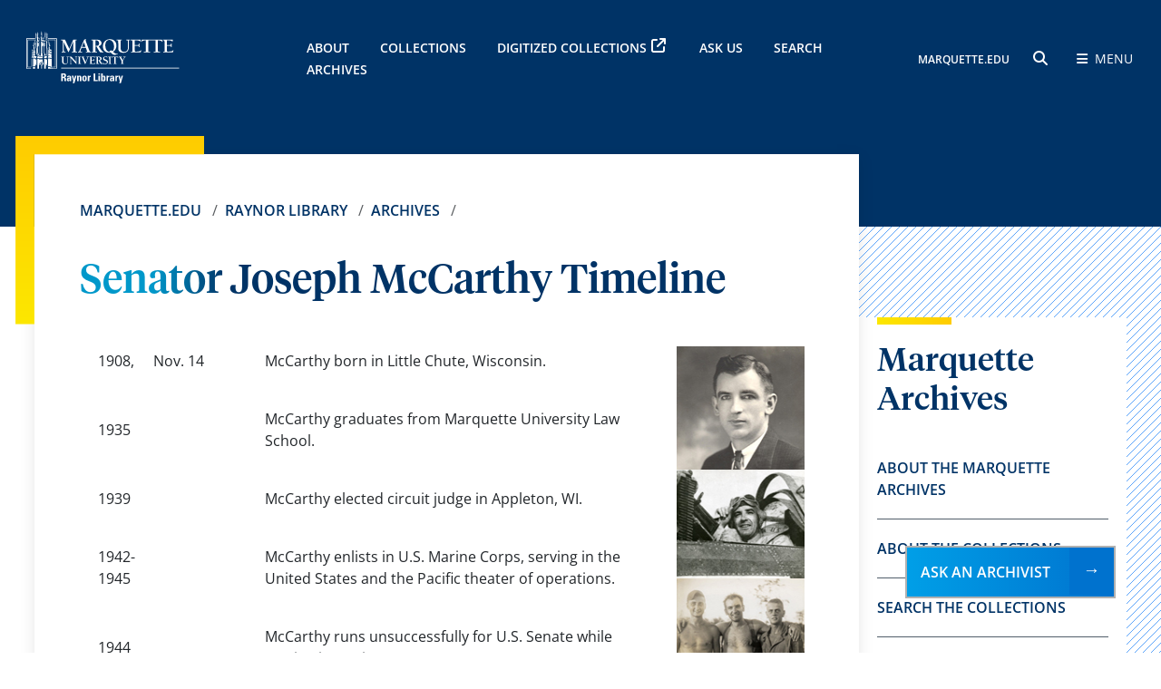

--- FILE ---
content_type: text/html; charset=UTF-8
request_url: https://www.marquette.edu/library/archives/cdm/JRM/index.php
body_size: 5969
content:
<!DOCTYPE HTML><html lang="en"><head>
<meta charset="UTF-8" />
<meta name="viewport" content="width=device-width, initial-scale=1.0" />

<link rel="stylesheet" href="/_resources-2024/bootstrap-5.3.3-dist/css/bootstrap.min.css">
<link rel="stylesheet" href="/_resources/css/library/fontawesome-free-6.5.2-web/css/all.css">
<link rel="stylesheet" href="/_resources/css/library/global.css">
<link rel="stylesheet" href="/_resources/css/library/global-responsive.css">
<link rel="stylesheet" href="/_resources/css/spry-collapsible-panel.css">
<link rel="stylesheet" href="/_resources/css/library/easy-responsive-tabs.css">
<link rel="stylesheet" href="/_resources/css/library/header.css">
<link rel="stylesheet" href="/_resources/css/library/footer-2024.css" type="text/css" media="screen"/>
<link rel="stylesheet" href="/_resources/css/library/fonts.css">

<link rel="stylesheet" href="/_resources/css/library/library.css" type="text/css" media="screen" /> <!-- (custom library CSS) -->
<link rel="stylesheet" href="/_resources/css/library/archives.css" type="text/css" media="screen" /> <!-- (custom archives CSS) -->

<script src="https://code.jquery.com/jquery-3.7.1.min.js" integrity="sha256-/JqT3SQfawRcv/BIHPThkBvs0OEvtFFmqPF/lYI/Cxo=" crossorigin="anonymous"></script>
<script src="/_resources/js/spry-collapsible-panel.js"></script>
<script src="/_resources/js/easy-responsive-tabs.js"></script>
<script src="/_resources/js/load-easy-responsive-tabs.js"></script><link rel="stylesheet" href="/_resources/css/_ou/oustyles.css"><title>Senator Joseph McCarthy Timeline // Archives // Raynor Library // Marquette University</title></head><body><!-- OU Search Ignore Start Here -->
<noscript>  <iframe src="https://www.googletagmanager.com/ns.html?id=GTM-TRKSKJB" height="0" width="0" style="display:none;visibility:hidden">  </iframe></noscript>

<header>
	<div class="main_header gradient_blue">
		<div class="container-fluid">
			<div class="row">
				<div class="col-6 col-xl-3 d-flex align-items-center">
					<a href="/library">
						<img class="header-logo" src="/_resources/images/library/raynor-library-logo.svg" alt="Raynor Library logo">
					</a>
				</div>
				<div class="col-12 col-xl-6 d-none d-xl-flex align-items-center">
					<div class="header-links">
						<a href="/library/archives/general.php">About</a>
						<a href="/library/archives/about_marquette_archives.php">Collections</a>
						<a href="https://cdm16280.contentdm.oclc.org/digital/">Digitized Collections</a>
						<a href="https://www.marquette.edu/library/archives/askarch.php">Ask Us</a>
						<a href="/library/archives/Finding.php">Search Archives</a>
					</div>
				</div>
				<div class="col-6 col-xl-3 d-flex align-items-center justify-content-end">
					<div>
						<span class="header-links-sm">
								<a href="/">MARQUETTE.EDU</a>
							</span>
						<button class="submenu-search_icon mx-3" id="openSearchButton">
							<span class="fa-solid fa-magnifying-glass"></span>
							<span class="sr-only">search</span>
						</button>
						<button class="submenu-bars" id="openMenuButton">
							<span class="fa-sharp fa-solid fa-bars me-1"></span>
							<span class="submenu-bars-text">Menu</span>
						</button>
					</div>
				</div>
			</div>
		</div>
	</div>

	<div class="header-submenu">
		<div class="container-fluid">
			<div class="row">
				<div class="col-6 d-flex align-items-center">
					<a href="/library/">
						<img class="header-logo" src="/_resources/images/library/raynor-library-logo.svg" alt="Raynor Library logo">
					</a>
				</div>
				<div class="col-6 d-flex align-items-center justify-content-end">
					<a href="#" class="submenu-bars" id="closeMenuButton">
						<span class="sr-only">close Menu</span>
						<span class="fa-sharp fa-solid fa-close ms-3"></span>
					</a>
				</div>
			</div>

			<div class="submenu-content">
				<div class="submenu-search">
					<h4 class="submenu-title">SEARCH RAYNOR</h4>
					<form action="/library/search.php" method="get">
						<label for="search-input" class="sr-only">Search:</label>
						<input type="text" id="search-input" name="q" placeholder="Search">
						<button type="submit">
							<span class="fa fa-search"></span>
							<span class="sr-only">search button</span>
						</button>
					</form>
					<p id="marqcat-link">Want to search the catalog? <a href="https://marquette.primo.exlibrisgroup.com/discovery/search?vid=01MARQUETTE_INST:MARQUETTE&lang=en">Visit MARQCAT &rarr;</a></p>
				</div>

			<div class="submenu-links">
					<div class="row">
						<div class="col-12 col-lg-4">
							<div class="hash_mark"></div>
							<a href="https://www.marquette.edu/library/archives/general.php" class="submenu-title">About</a>
							<a href="https://www.marquette.edu/library/archives/about_marquette_archives.php">About the Collections</a>
							<a href="https://www.marquette.edu/library/archives/meet-staff.php">Meet our Staff</a>
							<a href="https://www.marquette.edu/library/archives/av_services.php">Photo and A/V Requests</a>	
							<a href="https://www.marquette.edu/library/archives/using-images.php">Using Images from the Archives</a>
							<a href="https://www.marquette.edu/library/archives/visiting-archives.php">Visiting the Archives</a>	
						</div>
						
						<div class="col-12 col-lg-4">
							<div class="hash_mark"></div>
							<a href="https://www.marquette.edu/library/archives/index.php#featured-collections" class="submenu-title">Featured Collections</a>
							<a href="https://cdm16280.contentdm.oclc.org/digital/collection/p16280coll16">James W. Foley Collection</a>
							<a href="https://www.marquette.edu/library/archives/tolkien.php">J.R.R. Tolkien Collection</a>
							<a href="https://www.marquette.edu/library/archives/day.php">Dorothy Day Catholic Worker Collection</a>
							<a href="https://www.marquette.edu/library/archives/indians.php">Native America Collections</a>
						</div>

						<div class="col-12 col-lg-4">
							<div class="hash_mark"></div>
							<a href="#" class="submenu-title">Collections</a>
							<a href="https://www.marquette.edu/library/archives/manuscripts.php">Manuscripts</a>
							<a href="https://www.marquette.edu/library/archives/university-archives.php">University Archives</a>
							<a href="https://www.marquette.edu/library/archives/ir.php">Institutional Repository</a>
							<a href="https://cdm16280.contentdm.oclc.org/digital/">Digitized Collections</a>
							<a href="https://www.marquette.edu/library/archives/alpha_index.php">Collections A-Z List</a>
							<a href="https://www.marquette.edu/library/archives/rare_books/">Rare Books</a>
						</div>

						
					</div>
				</div>

				<div class="submenu-footer">
					<div class="row">
						<div class="col-12 col-lg-6">
							<div class="submenu-az">
								<p>RAYNOR A TO Z</p>
								<a href="/library/siteindex.php#a">A</a>
								<a href="/library/siteindex.php#b">B</a>
								<a href="/library/siteindex.php#c">C</a>
								<a href="/library/siteindex.php#d">D</a>
								<a href="/library/siteindex.php#e">E</a>
								<a href="/library/siteindex.php#f">F</a>
								<a href="/library/siteindex.php#g">G</a>
								<a href="/library/siteindex.php#h">H</a>
								<a href="/library/siteindex.php#i">I</a>
								<a href="/library/siteindex.php#j">J</a>
								<a href="/library/siteindex.php#k">K</a>
								<a href="/library/siteindex.php#l">L</a>
								<a href="/library/siteindex.php#m">M</a>
								<a href="/library/siteindex.php#n">N</a>
								<a href="/library/siteindex.php#o">O</a>
								<a href="/library/siteindex.php#p">P</a>
								<a href="/library/siteindex.php#q">Q</a>
								<a href="/library/siteindex.php#r">R</a>
								<a href="/library/siteindex.php#s">S</a>
								<a href="/library/siteindex.php#t">T</a>
								<a href="/library/siteindex.php#u">U</a>
								<a href="/library/siteindex.php#v">V</a>
								<a href="/library/siteindex.php#w">W</a>
								<a href="/library/siteindex.php#x">X</a>
								<a href="/library/siteindex.php#y">Y</a>
								<a href="/library/siteindex.php#z">Z</a>
							</div>
						</div>

						<div class="col-12 col-lg-6 d-lg-flex align-items-center justify-content-end">
							<div class="submenu-social">
								<a href="https://www.facebook.com/marquettelibrary">
									<span class="fa-brands fa-square-facebook"></span>
									<span class="sr-only">facebook</span>
								</a>
								<a href="https://www.instagram.com/marquetteraynor/">
									<span class="fa-brands fa-instagram"></span>
									<span class="sr-only">instagram</span>
								</a>
								<a href="https://twitter.com/MarquetteRaynor">
									<span class="fa-brands fa-square-x-twitter"></span>
									<span class="sr-only">x twitter</span>
								</a>
								<a href="https://www.youtube.com/user/askraynor/videos">
									<span class="fa-brands fa-youtube"></span>
									<span class="sr-only">youtube</span>
								</a>

							</div>
						</div>

						<a href="#" id="closeMenuHidden">
							<span class="sr-only">close submenu</span>
						</a>
					</div>
				</div>
			</div>
		</div>
	</div>
</header><!-- OU Search Ignore End Here --><main class="position-relative hash_line-right"><div class="container-fluid"><div class="row"><div class="col-12 col-lg-9 pe-lg-0"><div class="article_card article_card-decor"><div><div class="article_card-content"><nav aria-label="breadcrumb"><ol class="breadcrumb"><li class="breadcrumb-item" aria-current="page"><a href="/">Marquette.edu</a>&nbsp;</li><li class="breadcrumb-item" aria-current="page"><a href="/library/">Raynor Library</a>&nbsp;</li><li class="breadcrumb-item" aria-current="page"><a href="/library/archives/">Archives</a>&nbsp;</li><li class="breadcrumb-item" aria-current="page"><a href="/library/archives/cdm/"></a>&nbsp;</li></ol></nav><h1 class="h1">Senator Joseph McCarthy Timeline</h1>
		
		
	<table style="width: 100%;">
<tbody>
<tr style="vertical-align: top;">
<td style="width: 80%;">
<table>
<tbody>
<tr style="vertical-align: top;">
<td style="width: 8%;">1908,</td>
<td style="width: 20%;">Nov. 14</td>
<td style="width: 72%;">McCarthy born in Little Chute, Wisconsin.</td>
</tr>
<tr>
<td colspan="3">&nbsp;</td>
</tr>
<tr>
<td>1935</td>
<td>&nbsp;</td>
<td>McCarthy graduates from Marquette University Law School.</td>
</tr>
<tr>
<td colspan="3">&nbsp;</td>
</tr>
<tr>
<td>1939</td>
<td>&nbsp;</td>
<td>McCarthy elected circuit judge in Appleton, WI.</td>
</tr>
<tr>
<td colspan="3">&nbsp;</td>
</tr>
<tr>
<td>1942-1945</td>
<td>&nbsp;</td>
<td>McCarthy enlists in U.S. Marine Corps, serving in the United States and the Pacific theater of operations.</td>
</tr>
<tr>
<td colspan="3">&nbsp;</td>
</tr>
<tr>
<td>1944</td>
<td>&nbsp;</td>
<td>McCarthy runs unsuccessfully for U.S. Senate while serving in Marines.</td>
</tr>
<tr>
<td colspan="3">&nbsp;</td>
</tr>
<tr>
<td>1946,</td>
<td>Nov. 5</td>
<td>McCarthy elected to U.S. Senate.</td>
</tr>
<tr>
<td colspan="3">&nbsp;</td>
</tr>
<tr>
<td>1950,</td>
<td>Feb. 9</td>
<td>McCarthy delivers speech in Wheeling, West Virginia attacking Communists in the State Department. Marks the beginning of his anti-communist crusade.</td>
</tr>
<tr>
<td colspan="3">&nbsp;</td>
</tr>
<tr>
<td>1950,</td>
<td>March 8</td>
<td>U.S. Senate establishes Foreign Relations Subcommittee chaired by Senators Tydings and MacMahon. The Tydings-MacMahon Committee begins investigating McCarthy's accusations against the State Department.</td>
</tr>
<tr>
<td colspan="3">&nbsp;</td>
</tr>
<tr>
<td>1950,</td>
<td>June 25</td>
<td>North Korea invades South Korea.</td>
</tr>
<tr>
<td colspan="3">&nbsp;</td>
</tr>
<tr>
<td>1950,</td>
<td>Dec.</td>
<td>U.S. Senate establishes Internal Security Subcommittee chaired by Sen. Pat McCarran. The McCarran Committee works with McCarthy to expose alleged Communists.</td>
</tr>
<tr>
<td colspan="3">&nbsp;</td>
</tr>
<tr>
<td>1951,</td>
<td>June 14</td>
<td>McCarthy criticizes Gen. George C. Marshall in Senate speech.</td>
</tr>
<tr>
<td colspan="3">&nbsp;</td>
</tr>
<tr>
<td>1952,</td>
<td>Nov. 4</td>
<td>McCarthy re-elected to U.S. Senate. Republican Dwight D. Eisenhower elected President of the United States.</td>
</tr>
<tr>
<td colspan="3">&nbsp;</td>
</tr>
<tr>
<td>1953,</td>
<td>Jan. 20</td>
<td>McCarthy becomes chairman of Senate Permanent Subcommittee on Investigations.</td>
</tr>
<tr>
<td colspan="3">&nbsp;</td>
</tr>
<tr>
<td>1953,</td>
<td>Aug. 31</td>
<td>McCarthy begins investigating Communists in the U.S. Army.</td>
</tr>
<tr>
<td colspan="3">&nbsp;</td>
</tr>
<tr>
<td>1954,</td>
<td>March 9</td>
<td>Edward R. Murrow criticizes McCarthy in his television program,<em>See It Now.</em></td>
</tr>
<tr>
<td colspan="3">&nbsp;</td>
</tr>
<tr>
<td>1954,</td>
<td>Apr 22 - Jun 17</td>
<td>Televised Army-McCarthy Hearings.</td>
</tr>
<tr>
<td colspan="3">&nbsp;</td>
</tr>
<tr>
<td>1954,</td>
<td>Nov.</td>
<td>Mid-term elections. Republicans become minority party in Senate. McCarthy loses chairmanship of Permanent Subcommittee on Investigations.</td>
</tr>
<tr>
<td colspan="3">&nbsp;</td>
</tr>
<tr>
<td>1954,</td>
<td>Dec. 2</td>
<td>U.S. Senate votes to condemn McCarthy.</td>
</tr>
<tr>
<td colspan="3">&nbsp;</td>
</tr>
<tr>
<td>1957,</td>
<td>May 2</td>
<td>McCarthy dies at Bethesda Naval Hospital. He is buried in Appleton, Wisconsin on May 6th.</td>
</tr>
</tbody>
</table>
</td>
<td style="width: 20%; vertical-align: top;"><img style="width: 150px; height: 136px;" src="/library/archives/cdm/JRM/JRMimages/jrm_thumb1.jpg" alt=""><img style="width: 150px; height: 120px;" src="/library/archives/cdm/JRM/JRMimages/jrm_thumb2.jpg" alt=""><img style="width: 150px; height: 119px;" src="/library/archives/cdm/JRM/JRMimages/jrm_thumb3.jpg" alt=""><img style="width: 150px; height: 101px;" src="/library/archives/cdm/JRM/JRMimages/jrm_thumb4.jpg" alt=""><img style="width: 150px; heigh: 118px;" src="/library/archives/cdm/JRM/JRMimages/jrm_thumb5.jpg" alt=""><img style="width: 150px; height: 110px;" src="/library/archives/cdm/JRM/JRMimages/jrm_thumb6.jpg" alt=""><img style="width: 150px; height: 115px;" src="/library/archives/cdm/JRM/JRMimages/jrm_thumb9.jpg" alt=""><img style="width: 150px; height: 143px;" src="/library/archives/cdm/JRM/JRMimages/jrm_thumb7.jpg" alt=""><img style="width: 150px; height: 120px;" src="/library/archives/cdm/JRM/JRMimages/jrm_thumb8.jpg" alt=""></td>
</tr>
</tbody>
</table>
<p><a href="https://www.wisconsinhistory.org/Records/Article/CS3935" target="_blank">Click here for more details on the career of Senator Joe McCarthy.</a></p></div><div class="anchor_horizontal-gold"></div></div></div></div><div class="col-12 col-lg-3 ps-lg-0"><div class="sidebar_menu"><div class="hash_mark"></div><div id="mainImage"><img src="/library/archives/images/raynor-archives.jpg" alt="Archival materials from the Raynor Memorial Libraries"></div><div class="sidebar-title">
   
   <h2>Marquette Archives</h2>
   </div>
<div class="sidebar-links"><a title="Learn more about the Marquette Archives" href="/library/archives/general.php">About the Marquette Archives</a> <a title="About the Collections in Special Collections &amp; University Archives" href="/library/archives/about_marquette_archives.php">About the Collections</a> <a title="Search the Archive Collections" href="/library/archives/Finding.php ">Search the Collections</a> <a title="Price list for photo duplication" href="/library/archives/av_services.php">Photo and AV Requests</a> <a title="Connect to the digitized collections" href="https://cdm16280.contentdm.oclc.org/digital/">Digitized Collections</a> <a href="/library/archives/ir.php">Institutional Repository</a></div><br><hr><br><p style="text-align: center;"><a class="btn-primary_blue" href="/library/archives/askarch.php">Ask an Archivist</a></p></div></div></div></div></main><!-- OU Search Ignore Start Here -->
	<footer class="main_footer">
   <div class="container-fluid">
      <p class="footer-info">Problem with this webpage? <a href="/library/accessibility-issue.php">Report an accessibility problem.</a> To report another problem, please contact <a href="mailto:raynorweb@marquette.edu">raynorweb@marquette.edu.</a></p>
      <div class="row">
         <div class="col-12 col-lg-4 d-lg-grid align-items-center">
            <div class="footer-logo"><a href="/"><img class="header-logo" src="/library/_assets/images/mu_logo.png" alt="Marquette University logo"></a></div>
         </div>
         <div class="col-12 col-lg-4 d-lg-grid align-items-center">
            <div class="search-container">
               <form action="https://www.marquette.edu/search/" class="footer-search-container" method="get"><label for="footer-search-input" class="sr-only">Search</label><input id="footer-search-input" class="footer-search" type="text" name="ousearchq" placeholder="Search"><input type="hidden" name="uq" value="https://www.marquette.edu/library/*"><button type="submit"><span class="fa fa-search"></span><span class="sr-only">search button</span></button></form>
            </div>
         </div>
         <div class="col-12 col-lg-4 d-lg-grid align-items-center">
            <div class="footer-social"><a href="https://www.facebook.com/marquettelibrary"><span class="fa-brands fa-square-facebook"></span><span class="sr-only">facebook</span></a><a href="https://www.instagram.com/marquetteraynor/"><span class="fa-brands fa-instagram"></span><span class="sr-only">instagram</span></a><a href="https://bsky.app/profile/marquetteraynor.bsky.social"><span class="fa-brands fa-bluesky"></span><span class="sr-only">bluesky</span></a><a href="https://www.youtube.com/user/askraynor/videos"><span class="fa-brands fa-youtube"></span><span class="sr-only">youtube</span></a><a href="https://www.tiktok.com/@marquetteraynorlibrary"><span class="fa-brands fa-tiktok"></span><span class="sr-only">tiktok</span></a></div>
         </div>
      </div>
      <div class="row">
         <div class="col-12 col-lg-4">
            <h2 class="footer-title">Raynor Library</h2>
			 <div class="footer-address"><span>1355 W. Wisconsin Ave.<br>Milwaukee, WI 53233</span><br /><br /> <strong>Circulation Services:</strong> <a href="tel:4142887555">(414) 288-7555</a><strong>Information Services:</strong> <a href="tel:4142887556">(414) 288-7556</a></div>
            <div class="mt-5"><a class="btn-primary_gold footer-btn" href="/library/research/askus.php">Ask Raynor</a></div>
         </div>
         <div class="col-12 col-lg-4">
            <div class="row">
               <div class="col-12">
                  <h2 class="footer-title">Key resources</h2>
               </div>
               <div class="col-6">
                  <div class="footer-links"><a href="/library/access-services/borrowing/">Borrowing Policies</a><a href="/library/services/logins.php">Library Accounts</a><a href="/library/hours.php">Library Hours</a><a href="/library/services/request-forms.php">Request Forms</a><a href="/library/about/subjectspec.php">Subject Specialists</a><a href="/library/about/visitor.php">Visitor Policies</a></div>
               </div>
               <div class="col-6">
                  <div class="footer-links"><a href="https://checkmarq.mu.edu/">CheckMarq</a><a href="https://d2l.mu.edu/">D2L</a><a href="/library/about/floor-plans.php">Floor Plans</a><a href="/library/access-services/ill/">Interlibrary Loan (ILL)</a><a href="/library/directory/">Library Staff Directory</a><a href="https://outlook.office.com/">Marquette Email</a></div>
               </div>
            </div>
         </div>
         <div class="col-12 col-lg-4">
            <h2 class="footer-title">Library A to Z</h2>
            <div class="footer-az"><a href="/library/siteindex.php#a">A</a><a href="/library/siteindex.php#b">B</a><a href="/library/siteindex.php#c">C</a><a href="/library/siteindex.php#d">D</a><a href="/library/siteindex.php#e">E</a><a href="/library/siteindex.php#f">F</a><a href="/library/siteindex.php#g">G</a><a href="/library/siteindex.php#h">H</a><a href="/library/siteindex.php#i">I</a><a href="/library/siteindex.php#j">J</a><a href="/library/siteindex.php#k">K</a><a href="/library/siteindex.php#l">L</a><a href="/library/siteindex.php#m">M</a><a href="/library/siteindex.php#n">N</a><a href="/library/siteindex.php#o">O</a><a href="/library/siteindex.php#p">P</a><a href="/library/siteindex.php#q">Q</a><a href="/library/siteindex.php#r">R</a><a href="/library/siteindex.php#s">S</a><a href="/library/siteindex.php#t">T</a><a href="/library/siteindex.php#u">U</a><a href="/library/siteindex.php#v">V</a><a href="/library/siteindex.php#w">W</a><a href="/library/siteindex.php#x">X</a><a href="/library/siteindex.php#y">Y</a><a href="/library/siteindex.php#z">Z</a></div>
            <div class="footer-links mt-5 pt-lg-5"><a href="/tools/privacy.php">Privacy Policy</a><a href="/tools/legal.php">Legal Disclaimer</a><a href="/tools/non-discrimination.php">Non-Discrimination Policy</a><a href="/accessible-technology/">Accessible Technology</a></div>
            <div class="footer-copyright"><span><span id="directedit">&copy; </span>&nbsp;2026 Marquette University</span></div>
         </div>
      </div>
   </div>
</footer>
<script type="text/javascript">

	var _gaq = _gaq || [];
	_gaq.push(['_setAccount', 'UA-74627-6']);
	_gaq.push(['_trackPageview']);

	(function() {
		var ga = document.createElement('script'); ga.type = 'text/javascript'; ga.async = true;
		ga.src = ('https:' == document.location.protocol ? 'https://ssl' : 'http://www') + '.google-analytics.com/ga.js';
		var s = document.getElementsByTagName('script')[0]; s.parentNode.insertBefore(ga, s);
	})();

</script>

<!-- Library Specific Analytics -->
<!-- Google Tag Manager V2 Code -->
<iframe src="//www.googletagmanager.com/ns.html?id=GTM-59W7CS" style="display:none;visibility:hidden" title="Google tag manager"></iframe>
<script>(function(w,d,s,l,i){w[l]=w[l]||[];w[l].push({'gtm.start':
													  new Date().getTime(),event:'gtm.js'});var f=d.getElementsByTagName(s)[0],
	j=d.createElement(s),dl=l!='dataLayer'?'&l='+l:'';j.async=true;j.src=
		'//www.googletagmanager.com/gtm.js?id='+i+dl;f.parentNode.insertBefore(j,f);
							})(window,document,'script','dataLayer','GTM-59W7CS');</script>
<!-- End Google Tag Manager -->

<!--<script src="/_resources/js/lock-icon.js"></script> (new scripts.js handles this)-->
<!-- GTM - Custom tracking for MU Libraries -->
<script>

	$(function(){
		$("#topTools a").click(function(){
			var addressValue = $(this).attr("href").toString();
			dataLayer.push({
				'MU_link': addressValue,
				'MU_link_location': 'Top Tools',
				'event': 'MU_link_click'
			});
		});

		$("#lowerFooter a").click(function(){
			var addressValue = $(this).attr("href").toString();
			dataLayer.push({
				'MU_link': addressValue,
				'MU_link_location': 'Lower Footer',
				'event': 'MU_link_click'
			});
		});

		$(document).on('click', '.resp-tab-item', function(){
			var TabVal = $(this).text().toString();
			dataLayer.push({
				'Lib_Tab': TabVal,
				'event': 'Lib_tab_click'
			});
		});
	});

</script>

<a class="btn-primary_blue acir-ask-us" href="/library/archives/askarch.php" role="button" aria-label="Ask Raynor">Ask an Archivist</a>

<script async src="//us.libraryh3lp.com/js/libraryh3lp.js?multi,poll"></script>
<script src="/_resources/js/direct-edit.js"></script>
<script src="/library/_assets/bootstrap-5.3.3-dist/js/bootstrap.bundle.min.js"></script>
<script src="/library/_assets/js/2024/scripts.js"></script>
<script src="/library/_assets/js/2024/header.js"></script><div id="hidden" style="display:none;"><div style="display: none"><a id="de" href="https://cms.mu.edu/11/?skin=oucampus&amp;account=Marquette&amp;site=www&amp;action=de&amp;path=/library/archives/cdm/JRM/index.pcf">©</a></div></div> 
<script src="/_resources-2024/bootstrap-5.3.3-dist/js/bootstrap.bundle.min.js"></script>
<script src="/_resources-2024/js/slick.min.js"></script>
<script src="/_resources-2024/js/scripts.js"></script>
<script src="/_resources-2024/js/header.js"></script>
<script src="/_resources-2024/js/direct-edit.js"></script>
<div id="hidden" style="display:none;"></div><!-- OU Search Ignore End Here --></body></html>

--- FILE ---
content_type: text/css
request_url: https://www.marquette.edu/_resources/css/library/global-responsive.css
body_size: 881
content:
@media (max-width: 1199.5px) {

    /* callout cards - start */
    .callout_card {
        padding: 40px 30px;
        height: unset;
    }

    .callout_card::before {
        width: 100%;
        height: 1.5rem;
        top: 100%;
    }

    .callout_card::after {
        width: 100%;
        height: 32%;
    }

    .callout_card.callout_card-left::after {
        left: 0;
    }

    .callout_card.callout_card-right::after {
        right: 0;
    }

    .callout_card img {
        display: block;
        float: unset;
        margin: 0 auto 30px auto;
    }

    .callout_card-content {
        display: flex;
        align-items: center;
    }

    .callout_card-title {
        padding-bottom: 24px;
    }

    .callout_card-btn {
        margin-top: 34px;
    }

    /* callout cards - end */

}

@media (max-width: 991.5px) {

    .container-fluid,
    .hero_banner>.container-fluid {
        width: 96%;
    }

    .extra-padding {
        padding: 60px 0;
    }


    /* headings - start */
    .d1 {
        font-size: 3rem;
    }

    .d1_emphasis {
        font-size: 3rem;
    }

    h1,
	.h1 {
        font-size: 2.5rem;
    }

    h2,
    .h2 {
        font-size: 1.8rem;
    }

    h3,
    .h3 {
        font-size: 1.5rem;
    }

    h4,
    .h4 {
        font-size: 1.3rem;
    }

    h5,
    .h5 {
        font-size: 1.15rem;
    }

    .stats {
        font-size: 1.5rem;
    }

    .h1 {
        color: white !important;
        background: linear-gradient(to right, #0098CA 20%, #003366 40%, #003366 100%);
        background-clip: text;
        -webkit-background-clip: text;
        -webkit-text-fill-color: transparent;
        font-size: 2.5rem;
    }

    /* headings - end */


    /* internal banner - start */
    .internal_banner {
        height: 350px;
        margin-top: -120px;
    }

    /* internal banner - end */


    /* article card - start */
    .article_card {
        margin-bottom: 50px;
    }

    .article_card-img {
        height: 400px;
    }

    .article_card-content {
        padding: 30px 20px;
    }

    /* article card - end */


    /* card 2 col - start */
    .card_2col {
        padding: 20px;
        padding-bottom: 60px;
    }

    .card_2col-decor::after {
        width: 10px;
        right: -12px;
        left: unset;
        z-index: 0;
    }

    .card_2col-decor_blue::before {
        background: var(--gradient_blue_4);
    }

    .card_2col-decor_gold::before {
        background: var(--gradient_gold_1);
    }

    .card_2col img {
        margin-bottom: 32px;
    }

    .card_2col-btns a:first-of-type {
        margin-bottom: 14px;
    }

    /* card 2 col - end */


    /* stats cards - start */

    .stats_card-decor::after {
        width: 1.2rem;
        left: 100%;
    }

    .stats_card-box {
        padding: 20px;
        padding-bottom: 60px;
    }

    .stats-title {
        padding: 30px 0;
    }

    .stats-title h2 {
        font-size: 2.6rem;
    }

    .stats-heading {
        font-size: 38px;
    }

    /* stats cards - end */


    /* sibar menu - start */
    .sidebar_menu {
        margin: 50px 0;
    }

    /* sibar menu - end */


    /* card full img - start */
    .card-full-img {
        margin: 16px 0;
    }

    /* card full img - end */


    .n-lg-margin_top {
        margin-top: 0;
    }
}

--- FILE ---
content_type: text/css
request_url: https://www.marquette.edu/_resources/css/library/library.css
body_size: 3583
content:
.hero_banner {
    margin-top: -130px;
}

#hero::before {
    content: '';
    position: absolute;
    background: linear-gradient(to right, #003366C3, #ffffff00);
    width: 100%;
    height: 650px;
    top: 0;
    left: 0;
    z-index: 0;
}

#hero #primo-search, #hero #hours-widget {
	z-index: 9;
}
.nav-pills .nav-item .nav-link.active {
    background-color: var(--secondary_cobalt);
}
h2.accordion-header {
    margin: auto;
}
button.accordion-button {
    font-size: 1.5rem;
}
.hero_banner {
    margin-top: -130px;
}

.internal_banner::before {
    content: '';
    position: absolute;
    background: linear-gradient(to right, #003366C3, #ffffff00);
    width: 100%;
    height: 100%;
    top: 0;
    left: 0;
    z-index: 0;
}

.CollapsiblePanel {
    cursor: auto;
}

.image_collage img {
    max-width: 700px;
}
.step-img {
    box-shadow: 0px 0px 5px 3px rgba(0, 0, 0, 0.1);
    border: 1px solid #ddd;
}

.circ-img {
    display: flex;
    flex-direction: column;
    justify-content: center;
}
.circ-img img{
	aspect-ratio: 1;
}

.callout_card-blue::before {
    background: var(--gradient_blue_4);
}

.internal_banner {
    height: 425px;
    margin-top: -130px;
}

.time-location {
	font-weight: bold;
}

@media screen and (max-width: 1920px){
	.internal_banner {
		height: 350px;
	}
}

/* override global.css rule */ 
.card_2col-btns a {
    width: fit-content;
} 
/*--------------------- */
.article_card-content img{
	max-width: 100%;
}

.CollapsiblePanelOpen {
	color: #212529;
}
.CollapsiblePanelTab p {
	color: #212529;
	font-size: 1.25rem;
	font-weight: bold;
}
.CollapsiblePanelContent {
	padding: 20px 5px;
}

.card_2col-decor::after {
	color: #5ca4f9;
	width: 1.5rem;
}

/* hash line styles */
.hash_line-right::after {
	color: #5ca4f9;
}

.right-hero{
	margin-left: auto;
	text-align: right;
}
.right-hero .hash_mark{
	margin-left: auto;
}
.hero_banner-right::before{
	background: none;
}

/* ------ override spry-collapsible CSS -------- */

.CollapsiblePanelTab {
    background-color: white !important;
}

/* --------------------------------------------- */

@-moz-document url-prefix() {
	.hash_line-right::after {
	  background-image: repeating-linear-gradient(-45deg, currentColor 0px, currentColor 1.35px, transparent 0, transparent 48%);
	}
	.card_2col-decor::after {
	  background-image: repeating-linear-gradient(-45deg, currentColor 0, currentColor 1.35px, transparent 0, transparent 48%);
	}
}

/* end hash line */

.card-full-img .card-text {
	line-height: 1.5;
}

.ask-us-footer{
	position:fixed;
	bottom:60px;
	right:50px;
	border: 2px solid #0072CE;
}

h2 > * {
	font-family: "Tiempos Headline";
	font-weight: 500;
	color: #003366;
	font-size: 2.25rem;
}

h1 a, h2 a, h3 a, h4 a, h5 a, h6 a {
	text-decoration: none;
}

h1 a:hover, h2 a:hover, h3 a:hover, h4 a:hover, h5 a:hover, h6 a:hover {
	text-decoration: underline;
}

a {
	word-wrap: break-word;
}

.landing_links a {
    display: flex;
    align-items: center;
    padding: 20px 0;
    color: var(--primary_blue);
    text-transform: uppercase;
    text-decoration: none;
    border-bottom: 1px solid var(--gray);
}

.landing_links a:hover,
.landing_links a:focus {
    color: var(--secondary_cobalt);
}


.landing_links a:last-of-type {
    border-bottom: none;
}

.landing_links a.icon-external::before {
	content: url(/library/_assets/images/icons/icon-external.svg);
    display: inline-block;
    font-size: 16px;
    margin: 5px 10px 0 0;
}

.landing_links a {
    font-family: "Open Sans";
    font-style: normal;
    font-weight: 600;
}

.sidebar-links a:has(+p) {
    border-bottom: none;
}

.submenu-search form, .submenu-search input, .main_footer form, .main_footer input{
	box-sizing: inherit;
}

.directory-sidebar .sidebar-links a {
	border-bottom: none;
	border-top: 1px solid var(--gray);
	font-weight: bold;
	padding-bottom: 0;
}
.directory-sidebar .sidebar-links a:first-of-type {
	border-top: none;
}

@media screen and (max-width: 955px) {
    nav {
        position: inherit !important;
    }
}

#facultyListing span.title {
	font-size: 16px !important;
	margin-top: 8px !important;
	color: #232323 !important;
}

dd.info {
	font-size: 16px !important;
	margin-top: -47px !important;
}

@media screen and (min-width:980px) and (max-width: 1305px){
	#leftContent #facultyListing dd.info {
		float: none !important;
		text-align: left !important;
		margin-top: 5px !important;
		margin-left: 50px;
	}	
	    #leftContent #facultyListing dt {
        display: block;
    }
}

@media screen and (max-width: 900px){
	#leftContent #facultyListing dd.info {
		float: none !important;
		text-align: left !important;
		margin-top: 5px !important;
		margin-left: 50px !important;
	}
	    #leftContent #facultyListing dt {
        display: block;
    }
}

#leftContent #facultyListing dd.info a {
	margin-bottom: 5px;
}

#facultyListing a {
	font-weight: bold;
	text-decoration: none;
}
#facultyListing a:hover {
	font-weight: bold;
	text-decoration: underline;
}

#leftContent #alphabet li a {
	border: none !important;
	border-radius: 2px !important;
	text-decoration: none !important;
	font-size: 16px !important;
}

#leftContent #alphabet li a:hover {
	text-decoration: underline !important;
}

#sidebar_facultySearch label {
	display: none;
}

div#leftInformation {
	float: left;
	margin: 0 25px 25px 5px;
	padding: 0 20px;
	box-shadow: 0px 4px 16px 0px rgba(0, 0, 0, 0.1);
}
#leftInformation li {
	list-style-type: none;
}
#leftInformation::before {
	content: "";
	width: 8rem;
	height: 8rem;
	background: var(--gradient_blue_4);
	display: block;
	position: absolute;
	margin-top: -12px;
	margin-left: -32px;
	clip-path: polygon(0% 0%, 100% 0, 100% 10%, 10% 10%, 10% 100%, 0% 100%);
}
#leftInformation ul {
	padding-left: 5px;
}

#facultyPage .information address, #facultyPage .information a.cv, #facultyPage .information a.ePublications {
	font-size: 16px !important;
}

#facultyPage .bio h2 {
	font-size: 25px !important;
}
span.profile-department {
	font-size: 22px !important;
}
#facultyPage .information p {
	font-size: 16px !important;
}
#cards {
	display: flex;
	flex-wrap: wrap;
	justify-content: center;
}

.card {
	height: 175px;
	width: 150px;
	margin: 10px;
	box-shadow: 0 0 4px #ccc;
	background: #ffffff;
	border-radius: 3px;
	transition: box-shadow .2s;
}

.card h2, .card h3, .card p{
	text-align: center;
}

.card h2, .card h3{
	line-height: 1.3;
}

.card-top {
	height: 100px;
	padding: 10px;
	border-top: 20px solid #003366;
}

.card-bottom {
	border-top: 1px solid #f4f4f4;
}

.card:hover {
	box-shadow: 0 0 8px #aaa;
}

.card:hover .card-top {
	border-top: 20px solid #01426A;
}

.card:hover .card-link{
	color: #336699;
}

.card a:hover{
	text-decoration: none !important;
}

/* ------------------------ End Cards CSS ------------------- */
/* ------------------------ Callout box CSS ----------------- */
.rm-callout{
	border: 1px solid #cccccc;
	padding: 15px;
	margin: 20px auto;
	box-shadow: 0 0 4px #ccc;
	border-radius: 5px;
}

.rm-callout > h2{
	padding-top: 10px;
}

.rm-callout-red{
	border-top: 10px solid #ff0000;
}

.rm-callout-blue{
	border-top: 10px solid #003366;
}

.rm-blue-btn{
	display: inline-block;
	margin-top: 5px;
	margin-bottom: 5px;
	padding: 10px 25px;
	background-color: #003366 !important;
	color: #fff;
	border-radius: 3px;
	font-weight: bold;
	text-decoration: none;
}
.rm-blue-btn:hover, div[id*="tabs-"] a.askbutton:hover, .askbutton:hover{
	background-color: #00458b !important;
	text-decoration: none !important;
}

a[href$=".pdf"].rm-blue-btn {
	background: none;
}

.rm-btn-wide{
	width: 100%;
	text-align: center;
	font-size: 1.2em;
	border: 1px solid #222222;
	border-radius: 4px;
}
/* ----------- Library homepage styles ---------- */
.lib-home-light-blue {
	height: 320px;
}
#home-widgets > #hours-widget {
	margin-top: 95px;
	padding-left: 20px;
}
#home-widgets > #primo-search {
	margin-top: 200px;
	padding-right: 20px;
}
#home-widgets .card_2col.card_2col-decor.card_2col-decor_gold {
	padding: 2rem 3rem;
}
#hero {
	margin-top: -130px;
	height: 650px;
	background-size:cover;
}
#lib-alert {
    width: auto;
    max-width: 700px;
    margin-top: -45px;
    margin-left: auto;
    margin-right: auto;
    padding: 10px;
    text-align: center;
}
div#lib-alert p {
	font-size: 1.15rem;
	margin-bottom: 0;
	font-weight: bold;
	color: #FFFFFF;
}
#home-widgets, #upper-content, #news-content, #collections-content, #events-content{
	width: 96%;
	max-width: 1700px;
	margin: 0 auto;
}
#news-content{
	margin-top: -305px;
    margin-bottom: 100px;
}
#upper-content {
    margin: 60px auto 40px auto;
}
#events-content {
	margin-top: 50px;
    margin-bottom: 60px;
}
#collections-content {
	margin: 40px auto;
}
#news-content .hash_mark, #collections-content .hash_mark, #events-content .hash_mark{
	margin: 0 auto;
}
#news-content h1, #collections-content h1, #events-content h1{
	text-align: center;
	margin-top: 20px;
}

.rl-home-btn {
	text-align: center;
	padding: 20px;
}

.rl-home-btn .hash_mark {
	margin-left: auto;
	margin-right: auto;
}

#upper-content a {
	text-decoration: none;
}

.rl-home-btn p {
	color: #000;
}

.rl-home-btn:hover {
	background: #f3f3f3;
}

.rl-home-btn p:after {
	content: '\2192';
	font-size: 1.2rem;
	padding-left: 5px;
}

.rl-home-btn h1 {
	margin-bottom: 10px;
	font-size: 2.5rem;
}

#news-content h2, #collections-content h2 {
	font-size: 1.7rem;
}

#news-content p, #collections-content p {
	font-size: 1.2rem;
}


#news-content .card-content, #collections-content .card-content {
	min-height: 335px !important;
}

.event-link a {
	text-decoration: none;
}
.event-link a:hover {
	text-decoration: underline;
}

.event-link a:after {
	content: '\2192';
	font-size: 1.2rem;
	padding-left: 5px;
	text-decoration: none;
}

.event-img {
	width: 100%;
}

.event-title {
	text-align: left;
	font-size: 1.6rem;
	margin: 10px auto;
}

.event-loc {
	margin-bottom: 0;
	font-weight: bold;
}
#collections-content .carousel-control-next, #collections-content .carousel-control-prev {
	background: #686868;
	border-radius: 120px;
	height: 70px;
	width: 70px;
	margin-top: 255px;
}

#collections-content .carousel-control-next {
	right: 20px;
}

#collections-content .carousel-control-prev {
	left: 20px;
}

#collections-content .carousel-indicators {
	bottom: -25px;
}

/*-------------- Interior page sidebar styles ------------------- */

.sidebar_menu #mainImage {
	display: none;
}
.sidebar-title {
	margin: 20px 0;
}

.sidebar_menu h3 {
	margin-top: 15px;
}

.sidebar_menu h2 a{
	color: #003366;
	font-size: 2.25rem;
	text-decoration: none;
}
.sidebar_menu h2 a:hover{
	color: #003366;
	font-size: 2.25rem;
	text-decoration: underline;
}

.sidebar_menu ul li {
	list-style-type: none;
}

.sidebar_menu ul {
	padding-left: 0;
	padding-top: 15px;
}

.sidebar_menu ul li a {
	font-size: 1.25rem;
	line-height: 2;
	text-decoration: none;
}

.sidebar_menu ul li a:hover {
	text-decoration: underline;
}


/* ---------- Media queries ------ */

@media screen and (min-width: 2215px) {
	#collections-content .carousel-control-next {
		margin-right: -200px;
	}

	#collections-content .carousel-control-prev {
		margin-left: -200px;
	}
}
@media screen and (min-width: 2040px) and (max-width: 2214px) {
	#collections-content .carousel-control-next {
		margin-right: -150px;
	}

	#collections-content .carousel-control-prev {
		margin-left: -150px;
	}
}

@media screen and (min-width: 1900px) and (max-width: 2039px) {
	#collections-content .carousel-control-next {
		margin-right: -105px;
	}

	#collections-content .carousel-control-prev {
		margin-left: -105px;
	}
	#collections-content .carousel-control-next, #collections-content .carousel-control-prev {
		background: #000;
	}
}

@media screen and (min-width: 768px) and (max-width: 1343px) {
	#collections-content .card-content {
		min-height: 395px !important;
	}
}

@media screen and (max-width: 1200px) {
	#collections-content .carousel-control-next, #collections-content .carousel-control-prev {
		display: none;
	}
}

@media screen and (min-width: 992px) {
	.article_card-content {
		min-height: 710px;
	}
}

@media screen and (max-width: 991px) {
	#hero {
		height: auto;
	}
	#home-widgets #hours-widget {
		margin-top: 0;
		margin-bottom: 40px;
	}
	#lib-alert {
		width: 100%;
		max-width: 100%;
		margin-top: 0;
		position: absolute;
		top: 120px;
	}
	#hours-widget .card_2col-decor::after {
		display: none;
	}
	
		.alert-pad-top{
		padding-top: 60px;
	}
}
@media screen and (max-width: 1434px) {
	#hero{
		background-size: auto;
		background-repeat: no-repeat;
	}
}

@media screen and (min-width: 992px) and (max-width: 1275px) {
	input#go {
		margin-left: 0;
		margin-top: 10px;
	}

	input#primoQueryTemp {
		width: 100% !important;
	}

	.primoSearch label h1 {
		font-size: 2.2rem;
	}
}

@media screen and (min-width: 1235px) and (max-width: 1289px){

	#hours-widget .paragraph {

		font-size: 1.13rem;

	}

}

@media screen and (min-width: 992px) and (max-width: 1234px) {
	#hours-widget .card_2col.card_2col-decor.card_2col-decor_gold {
		padding: 1.5rem !important;
	}
	#hours-widget .card_2col-decor::after {
		display: none;
	}
	#hours-widget .paragraph {
		font-size: 1rem;
	}
}
@media screen and (min-width: 768px) {
	#collections-slider{
		display: block;
	}
	.mobile-collections{
		display: none;
	}
}
@media screen and (max-width: 768px){
	#hero{
		margin-top: -190px;
	}
	header .header-logo{
		max-width: 180px;
	}
}
@media screen and (max-width: 767px) {
	#home-widgets > #primo-search {
		margin-top: 200px !important;
	}
	.mobile-collections{
		display: block;
	}
	.mobile-collections .card-content{
		max-width: 315px;
	}
	#collections-slider{
		display: none;
	}
}
@media screen and (max-width: 767px) {
	#hours-widget .card_2col.card_2col-decor.card_2col-decor_gold {
		padding: 2rem 1.1rem 1.1rem 1.1rem !important;
		margin-top: 20px;
	}
	#hours-widget .card_2col.card_2col-decor.card_2col-decor_gold .hash_mark{
		display: none;
	}
	#home-widgets > #hours-widget {
		padding-left: 5px;
		padding-right: 5px;
	}
	#home-widgets > #primo-search {
		padding-right: 5px;
		padding-left: 5px;
	}
	#hours-widget .card_2col-decor_gold::before {
		display: none;
	}
	#hours-widget #todays-date {
		font-size: 1.1rem;
		margin-bottom: 0;
	}
	p.sb-text {
		margin: 0;
	}

	div#btm-links {
		margin: 15px 0;
	}
	.rl-home-btn h1 {
		font-size: 2rem;
	}

	.rl-home-btn p {
		font-size: 1.2rem;
		line-height: 1.5rem;
	}

	.rl-home-btn {
		padding: 10px;
	}
	.ask-us-footer{
		display: none;
	}
	.alert-pad-top{
		padding-top: 90px;
	}

}

@media screen and (max-width: 645px) {
	input#go {
		margin-left: 0;
		margin-top: 10px;
	}

	input#primoQueryTemp {
		width: 100% !important;
	}

	.primoSearch label h1 {
		font-size: 2.2rem;
	}

}

@media screen and (max-width: 575px) {
	#hours-widget .paragraph {
		font-size: .82rem;
	}
	.hours-today td {
		padding: 0;
	}
}

--- FILE ---
content_type: application/javascript
request_url: https://www.marquette.edu/library/_assets/js/2024/scripts.js
body_size: 1291
content:
// Add icons to Campus access links and external links
// SVG lock appear if link go to the Campus Access portal
document.addEventListener("DOMContentLoaded", function () {
  var regex = /^\/ca\/|mu\.edu\/ca\/|marquette\.edu\/ca\//;
	
  var mainSection = document.querySelector("main");
	
  var links = mainSection.getElementsByTagName("a");

  for (var i = 0; i < links.length; i++) {
    var url = links[i].getAttribute("href");

    if (regex.test(url)) {
      var iconHTML = '<span class="fa-solid fa-lock lock-icon"></span>';
      links[i].innerHTML += iconHTML;
    }
  }
	
	// Append external icon to non Marquette affliated links
	for (var i = 0, l = links.length; i < l; i++) {
	  var link = links[i];
	  if (!link.href.match( /(mu.edu|marquette|Marquette|tel:|outlook|givecampus|mailto|wrike)/ ) && link.hasAttribute("href") && !link.classList.contains("btn-primary_blue") && !link.classList.contains("btn-secondary_blue" ) && !link.classList.contains("btn-primary_gold" ) && !link.classList.contains("btn-secondary_gold")) {
		var iconHTML = '<span class="fa-solid fa-arrow-up-right-from-square ext-site-icon"></span>';
		link.innerHTML += iconHTML;
	  }
	}
	
});

document.addEventListener("DOMContentLoaded", function () {
    var links = document.querySelectorAll("a");
    links.forEach(function (link) {
        var fileType = link.href.split('.').pop().toLowerCase();
        if (isFile(fileType)) {
            var image = document.createElement("img");
            image.className = "file-icon";
            image.alt = "file icon";
            setImageSource(image, fileType);
            link.appendChild(image);
        }
    });
});

function isFile(fileType) {
    // Check if the fileType is any of the supported file extensions
    var supportedExtensions = ['pdf', 'docx', 'doc', 'xlsx', 'xls', 'pptx', 'ppt'];
    return supportedExtensions.includes(fileType);
}

function setImageSource(image, fileType) {
    // Define paths to the images for different file types
    var imagePath = "";
    switch (fileType) {
        case 'pdf':
            imagePath = "/library/_assets/images/icons/pdf-icon-small.png";
			
            break;
        case 'docx':
        case 'doc':
            imagePath = "/library/_assets/images/icons/word-icon-small.png";
            break;
        case 'xlsx':
        case 'xls':
            imagePath = "/library/_assets/images/icons/excel-icon-small.png";
            break;
        case 'pptx':
        case 'ppt':
            imagePath = "/library/_assets/images/icons/file.png";
            break;
        // Add cases for other file types if needed
        default:
            // Default image if file type is not recognized
            imagePath = "/library/_assets/images/icons/file.png";
            break;
    }
    image.src = imagePath;
}

// Removes breadcrumbs from /library/news/ section that contains the individual years
// Check if the current URL path starts with '/library/news/' and has a subdirectory after it
if (window.location.pathname.startsWith('/library/news/') && window.location.pathname.split('/').length > 4) {
    // Select all breadcrumb items that match the specified class
    const breadcrumbItems = document.querySelectorAll('.breadcrumb li.breadcrumb-item:last-of-type');
    
    // Loop through each matched breadcrumb item and hide it
    breadcrumbItems.forEach(item => {
        item.remove();
    });
}
